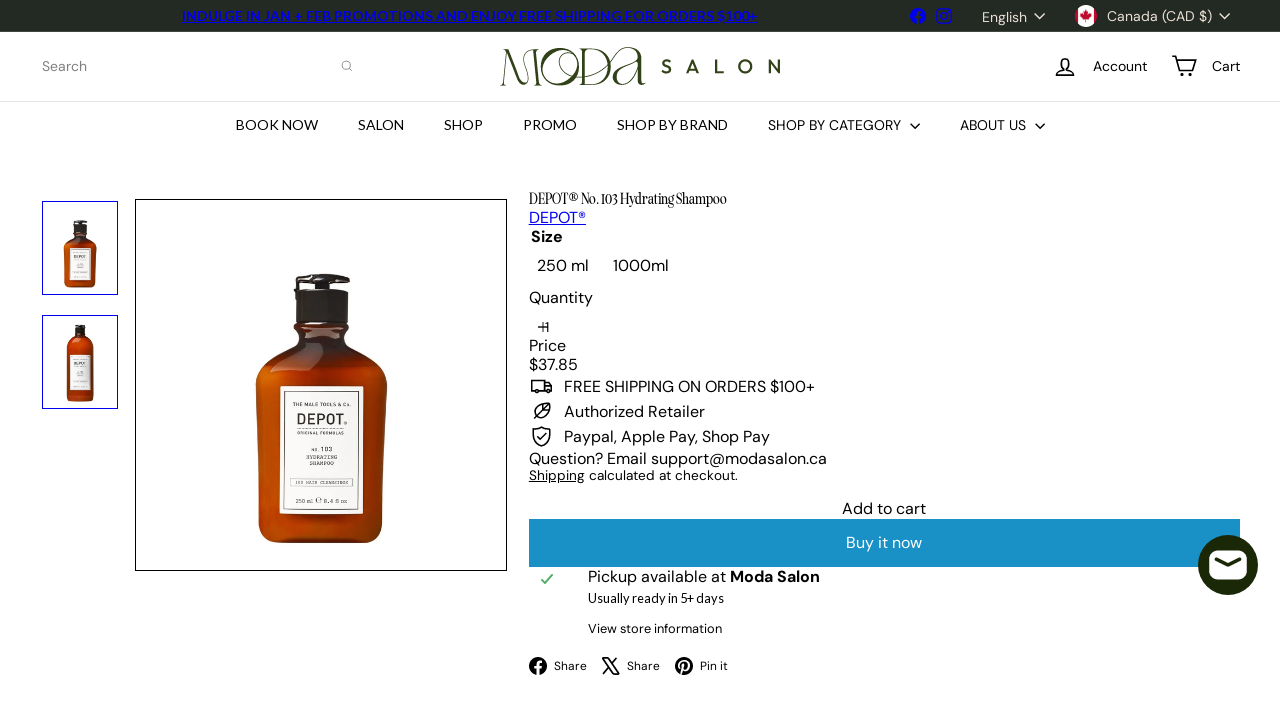

--- FILE ---
content_type: text/javascript
request_url: https://www.modasalon.ca/cdn/shop/t/72/assets/header.cart-drawer.js?v=76924253000731865721765545230
body_size: -363
content:
import CartForm from"module.cart-form";import{EVENTS}from"util.events";class HeaderCart extends HTMLElement{constructor(){super(),this.form=this.querySelector("form"),this.cartType=this.getAttribute("cart-type")}disconnectedCallback(){this.abortController.abort()}connectedCallback(){this.abortController=new AbortController,this.cartForm=new CartForm(this.form),this.cartForm.buildCart(),document.addEventListener(EVENTS.ajaxProductAdded,this.handleCartChange.bind(this),{signal:this.abortController.signal})}async handleCartChange(evt){this.cartForm.cartMarkup(evt.detail.product.sections["cart-ajax"]),!evt?.detail?.preventCartOpen&&this.cartType==="dropdown"&&this.dispatchEvent(new CustomEvent(EVENTS.cartOpen,{bubbles:!0})),this.cartForm.cartItemsUpdated&&(this.cartForm.cartItemsUpdated=!1)}}customElements.define("header-cart-drawer",HeaderCart);
//# sourceMappingURL=/cdn/shop/t/72/assets/header.cart-drawer.js.map?v=76924253000731865721765545230
